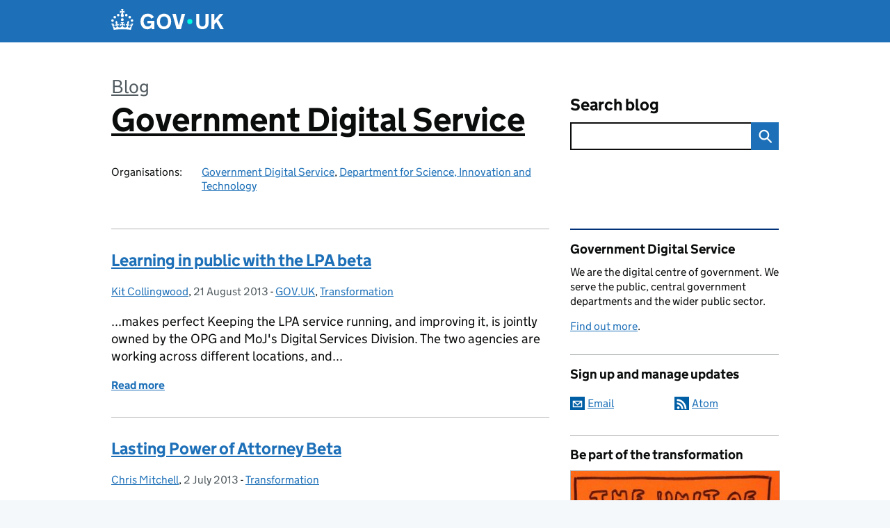

--- FILE ---
content_type: text/html; charset=UTF-8
request_url: https://gds.blog.gov.uk/tag/exemplar/
body_size: 10591
content:
<!DOCTYPE html>
<html lang="en" class="govuk-template--rebranded">
	<head>
		<meta charset="utf-8">

		<meta name="viewport" content="width=device-width, initial-scale=1, viewport-fit=cover">
		<meta name="theme-color" content="#0b0c0c">

		<link rel="icon" sizes="48x48" href="https://gds.blog.gov.uk/wp-content/themes/gds-blogs/build/node_modules/govuk-frontend/dist/govuk/assets/rebrand/images/favicon.ico">
		<link rel="icon" sizes="any" href="https://gds.blog.gov.uk/wp-content/themes/gds-blogs/build/node_modules/govuk-frontend/dist/govuk/assets/rebrand/images/favicon.svg" type="image/svg+xml">
		<link rel="mask-icon" href="https://gds.blog.gov.uk/wp-content/themes/gds-blogs/build/node_modules/govuk-frontend/dist/govuk/assets/rebrand/images/govuk-icon-mask.svg" color="#0b0c0c">
		<link rel="apple-touch-icon" href="https://gds.blog.gov.uk/wp-content/themes/gds-blogs/build/node_modules/govuk-frontend/dist/govuk/assets/rebrand/images/govuk-icon-180.png">
		<link rel="manifest" href="https://gds.blog.gov.uk/wp-content/themes/gds-blogs/build/node_modules/govuk-frontend/dist/govuk/assets/rebrand/manifest.json">

		<title>exemplar &#8211; Government Digital Service</title>
<meta name='robots' content='max-image-preview:large' />
<link rel='dns-prefetch' href='//cc.cdn.civiccomputing.com' />
<link rel='dns-prefetch' href='//gds.blog.gov.uk' />
<link rel="alternate" type="application/atom+xml" title="Government Digital Service &raquo; Feed" href="https://gds.blog.gov.uk/feed/" />
<link rel="alternate" type="application/atom+xml" title="Government Digital Service &raquo; exemplar Tag Feed" href="https://gds.blog.gov.uk/tag/exemplar/feed/" />
<style id='wp-img-auto-sizes-contain-inline-css'>
img:is([sizes=auto i],[sizes^="auto," i]){contain-intrinsic-size:3000px 1500px}
/*# sourceURL=wp-img-auto-sizes-contain-inline-css */
</style>
<link rel='stylesheet' id='wp-block-library-css' href='https://gds.blog.gov.uk/wp-includes/css/dist/block-library/style.min.css?ver=6.9' media='all' />
<style id='global-styles-inline-css'>
:root{--wp--preset--aspect-ratio--square: 1;--wp--preset--aspect-ratio--4-3: 4/3;--wp--preset--aspect-ratio--3-4: 3/4;--wp--preset--aspect-ratio--3-2: 3/2;--wp--preset--aspect-ratio--2-3: 2/3;--wp--preset--aspect-ratio--16-9: 16/9;--wp--preset--aspect-ratio--9-16: 9/16;--wp--preset--color--black: var(--wp--custom--govuk-color--black);--wp--preset--color--cyan-bluish-gray: #abb8c3;--wp--preset--color--white: var(--wp--custom--govuk-color--white);--wp--preset--color--pale-pink: #f78da7;--wp--preset--color--vivid-red: #cf2e2e;--wp--preset--color--luminous-vivid-orange: #ff6900;--wp--preset--color--luminous-vivid-amber: #fcb900;--wp--preset--color--light-green-cyan: #7bdcb5;--wp--preset--color--vivid-green-cyan: #00d084;--wp--preset--color--pale-cyan-blue: #8ed1fc;--wp--preset--color--vivid-cyan-blue: #0693e3;--wp--preset--color--vivid-purple: #9b51e0;--wp--preset--color--dark-grey: var(--wp--custom--govuk-color--dark-grey);--wp--preset--color--mid-grey: var(--wp--custom--govuk-color--mid-grey);--wp--preset--color--light-grey: var(--wp--custom--govuk-color--light-grey);--wp--preset--color--blue: var(--wp--custom--govuk-color--blue);--wp--preset--color--green: var(--wp--custom--govuk-color--green);--wp--preset--color--turquoise: var(--wp--custom--govuk-color--turquoise);--wp--preset--gradient--vivid-cyan-blue-to-vivid-purple: linear-gradient(135deg,rgb(6,147,227) 0%,rgb(155,81,224) 100%);--wp--preset--gradient--light-green-cyan-to-vivid-green-cyan: linear-gradient(135deg,rgb(122,220,180) 0%,rgb(0,208,130) 100%);--wp--preset--gradient--luminous-vivid-amber-to-luminous-vivid-orange: linear-gradient(135deg,rgb(252,185,0) 0%,rgb(255,105,0) 100%);--wp--preset--gradient--luminous-vivid-orange-to-vivid-red: linear-gradient(135deg,rgb(255,105,0) 0%,rgb(207,46,46) 100%);--wp--preset--gradient--very-light-gray-to-cyan-bluish-gray: linear-gradient(135deg,rgb(238,238,238) 0%,rgb(169,184,195) 100%);--wp--preset--gradient--cool-to-warm-spectrum: linear-gradient(135deg,rgb(74,234,220) 0%,rgb(151,120,209) 20%,rgb(207,42,186) 40%,rgb(238,44,130) 60%,rgb(251,105,98) 80%,rgb(254,248,76) 100%);--wp--preset--gradient--blush-light-purple: linear-gradient(135deg,rgb(255,206,236) 0%,rgb(152,150,240) 100%);--wp--preset--gradient--blush-bordeaux: linear-gradient(135deg,rgb(254,205,165) 0%,rgb(254,45,45) 50%,rgb(107,0,62) 100%);--wp--preset--gradient--luminous-dusk: linear-gradient(135deg,rgb(255,203,112) 0%,rgb(199,81,192) 50%,rgb(65,88,208) 100%);--wp--preset--gradient--pale-ocean: linear-gradient(135deg,rgb(255,245,203) 0%,rgb(182,227,212) 50%,rgb(51,167,181) 100%);--wp--preset--gradient--electric-grass: linear-gradient(135deg,rgb(202,248,128) 0%,rgb(113,206,126) 100%);--wp--preset--gradient--midnight: linear-gradient(135deg,rgb(2,3,129) 0%,rgb(40,116,252) 100%);--wp--preset--font-size--small: 13px;--wp--preset--font-size--medium: 20px;--wp--preset--font-size--large: 36px;--wp--preset--font-size--x-large: 42px;--wp--preset--spacing--20: 0.44rem;--wp--preset--spacing--30: 0.67rem;--wp--preset--spacing--40: 1rem;--wp--preset--spacing--50: 1.5rem;--wp--preset--spacing--60: 2.25rem;--wp--preset--spacing--70: 3.38rem;--wp--preset--spacing--80: 5.06rem;--wp--preset--spacing--1: 0.3125rem;--wp--preset--spacing--2: 0.625rem;--wp--preset--spacing--3: 0.9375rem;--wp--preset--spacing--4: clamp(0.9375rem, (100vw - 40rem) * 1000, 1.25rem);--wp--preset--spacing--5: clamp(0.9375rem, (100vw - 40rem) * 1000, 1.5625rem);--wp--preset--spacing--6: clamp(1.25rem, (100vw - 40rem) * 1000, 1.875rem);--wp--preset--spacing--7: clamp(1.5625rem, (100vw - 40rem) * 1000, 2.5rem);--wp--preset--spacing--8: clamp(1.875rem, (100vw - 40rem) * 1000, 3.125rem);--wp--preset--spacing--9: clamp(2.5rem, (100vw - 40rem) * 1000, 3.75rem);--wp--preset--shadow--natural: 6px 6px 9px rgba(0, 0, 0, 0.2);--wp--preset--shadow--deep: 12px 12px 50px rgba(0, 0, 0, 0.4);--wp--preset--shadow--sharp: 6px 6px 0px rgba(0, 0, 0, 0.2);--wp--preset--shadow--outlined: 6px 6px 0px -3px rgb(255, 255, 255), 6px 6px rgb(0, 0, 0);--wp--preset--shadow--crisp: 6px 6px 0px rgb(0, 0, 0);--wp--custom--govuk-color--black: #0b0c0c;--wp--custom--govuk-color--dark-grey: #505a5f;--wp--custom--govuk-color--mid-grey: #b1b4b6;--wp--custom--govuk-color--light-grey: #f3f2f1;--wp--custom--govuk-color--white: #ffffff;--wp--custom--govuk-color--blue: #1d70b8;--wp--custom--govuk-color--green: #00703c;--wp--custom--govuk-color--turquoise: #28a197;}:root { --wp--style--global--content-size: 630px;--wp--style--global--wide-size: 960px; }:where(body) { margin: 0; }.wp-site-blocks > .alignleft { float: left; margin-right: 2em; }.wp-site-blocks > .alignright { float: right; margin-left: 2em; }.wp-site-blocks > .aligncenter { justify-content: center; margin-left: auto; margin-right: auto; }:where(.is-layout-flex){gap: 0.5em;}:where(.is-layout-grid){gap: 0.5em;}.is-layout-flow > .alignleft{float: left;margin-inline-start: 0;margin-inline-end: 2em;}.is-layout-flow > .alignright{float: right;margin-inline-start: 2em;margin-inline-end: 0;}.is-layout-flow > .aligncenter{margin-left: auto !important;margin-right: auto !important;}.is-layout-constrained > .alignleft{float: left;margin-inline-start: 0;margin-inline-end: 2em;}.is-layout-constrained > .alignright{float: right;margin-inline-start: 2em;margin-inline-end: 0;}.is-layout-constrained > .aligncenter{margin-left: auto !important;margin-right: auto !important;}.is-layout-constrained > :where(:not(.alignleft):not(.alignright):not(.alignfull)){max-width: var(--wp--style--global--content-size);margin-left: auto !important;margin-right: auto !important;}.is-layout-constrained > .alignwide{max-width: var(--wp--style--global--wide-size);}body .is-layout-flex{display: flex;}.is-layout-flex{flex-wrap: wrap;align-items: center;}.is-layout-flex > :is(*, div){margin: 0;}body .is-layout-grid{display: grid;}.is-layout-grid > :is(*, div){margin: 0;}body{padding-top: 0px;padding-right: 0px;padding-bottom: 0px;padding-left: 0px;}a:where(:not(.wp-element-button)){text-decoration: underline;}:root :where(.wp-element-button, .wp-block-button__link){background-color: #32373c;border-width: 0;color: #fff;font-family: inherit;font-size: inherit;font-style: inherit;font-weight: inherit;letter-spacing: inherit;line-height: inherit;padding-top: calc(0.667em + 2px);padding-right: calc(1.333em + 2px);padding-bottom: calc(0.667em + 2px);padding-left: calc(1.333em + 2px);text-decoration: none;text-transform: inherit;}.has-black-color{color: var(--wp--preset--color--black) !important;}.has-cyan-bluish-gray-color{color: var(--wp--preset--color--cyan-bluish-gray) !important;}.has-white-color{color: var(--wp--preset--color--white) !important;}.has-pale-pink-color{color: var(--wp--preset--color--pale-pink) !important;}.has-vivid-red-color{color: var(--wp--preset--color--vivid-red) !important;}.has-luminous-vivid-orange-color{color: var(--wp--preset--color--luminous-vivid-orange) !important;}.has-luminous-vivid-amber-color{color: var(--wp--preset--color--luminous-vivid-amber) !important;}.has-light-green-cyan-color{color: var(--wp--preset--color--light-green-cyan) !important;}.has-vivid-green-cyan-color{color: var(--wp--preset--color--vivid-green-cyan) !important;}.has-pale-cyan-blue-color{color: var(--wp--preset--color--pale-cyan-blue) !important;}.has-vivid-cyan-blue-color{color: var(--wp--preset--color--vivid-cyan-blue) !important;}.has-vivid-purple-color{color: var(--wp--preset--color--vivid-purple) !important;}.has-dark-grey-color{color: var(--wp--preset--color--dark-grey) !important;}.has-mid-grey-color{color: var(--wp--preset--color--mid-grey) !important;}.has-light-grey-color{color: var(--wp--preset--color--light-grey) !important;}.has-blue-color{color: var(--wp--preset--color--blue) !important;}.has-green-color{color: var(--wp--preset--color--green) !important;}.has-turquoise-color{color: var(--wp--preset--color--turquoise) !important;}.has-black-background-color{background-color: var(--wp--preset--color--black) !important;}.has-cyan-bluish-gray-background-color{background-color: var(--wp--preset--color--cyan-bluish-gray) !important;}.has-white-background-color{background-color: var(--wp--preset--color--white) !important;}.has-pale-pink-background-color{background-color: var(--wp--preset--color--pale-pink) !important;}.has-vivid-red-background-color{background-color: var(--wp--preset--color--vivid-red) !important;}.has-luminous-vivid-orange-background-color{background-color: var(--wp--preset--color--luminous-vivid-orange) !important;}.has-luminous-vivid-amber-background-color{background-color: var(--wp--preset--color--luminous-vivid-amber) !important;}.has-light-green-cyan-background-color{background-color: var(--wp--preset--color--light-green-cyan) !important;}.has-vivid-green-cyan-background-color{background-color: var(--wp--preset--color--vivid-green-cyan) !important;}.has-pale-cyan-blue-background-color{background-color: var(--wp--preset--color--pale-cyan-blue) !important;}.has-vivid-cyan-blue-background-color{background-color: var(--wp--preset--color--vivid-cyan-blue) !important;}.has-vivid-purple-background-color{background-color: var(--wp--preset--color--vivid-purple) !important;}.has-dark-grey-background-color{background-color: var(--wp--preset--color--dark-grey) !important;}.has-mid-grey-background-color{background-color: var(--wp--preset--color--mid-grey) !important;}.has-light-grey-background-color{background-color: var(--wp--preset--color--light-grey) !important;}.has-blue-background-color{background-color: var(--wp--preset--color--blue) !important;}.has-green-background-color{background-color: var(--wp--preset--color--green) !important;}.has-turquoise-background-color{background-color: var(--wp--preset--color--turquoise) !important;}.has-black-border-color{border-color: var(--wp--preset--color--black) !important;}.has-cyan-bluish-gray-border-color{border-color: var(--wp--preset--color--cyan-bluish-gray) !important;}.has-white-border-color{border-color: var(--wp--preset--color--white) !important;}.has-pale-pink-border-color{border-color: var(--wp--preset--color--pale-pink) !important;}.has-vivid-red-border-color{border-color: var(--wp--preset--color--vivid-red) !important;}.has-luminous-vivid-orange-border-color{border-color: var(--wp--preset--color--luminous-vivid-orange) !important;}.has-luminous-vivid-amber-border-color{border-color: var(--wp--preset--color--luminous-vivid-amber) !important;}.has-light-green-cyan-border-color{border-color: var(--wp--preset--color--light-green-cyan) !important;}.has-vivid-green-cyan-border-color{border-color: var(--wp--preset--color--vivid-green-cyan) !important;}.has-pale-cyan-blue-border-color{border-color: var(--wp--preset--color--pale-cyan-blue) !important;}.has-vivid-cyan-blue-border-color{border-color: var(--wp--preset--color--vivid-cyan-blue) !important;}.has-vivid-purple-border-color{border-color: var(--wp--preset--color--vivid-purple) !important;}.has-dark-grey-border-color{border-color: var(--wp--preset--color--dark-grey) !important;}.has-mid-grey-border-color{border-color: var(--wp--preset--color--mid-grey) !important;}.has-light-grey-border-color{border-color: var(--wp--preset--color--light-grey) !important;}.has-blue-border-color{border-color: var(--wp--preset--color--blue) !important;}.has-green-border-color{border-color: var(--wp--preset--color--green) !important;}.has-turquoise-border-color{border-color: var(--wp--preset--color--turquoise) !important;}.has-vivid-cyan-blue-to-vivid-purple-gradient-background{background: var(--wp--preset--gradient--vivid-cyan-blue-to-vivid-purple) !important;}.has-light-green-cyan-to-vivid-green-cyan-gradient-background{background: var(--wp--preset--gradient--light-green-cyan-to-vivid-green-cyan) !important;}.has-luminous-vivid-amber-to-luminous-vivid-orange-gradient-background{background: var(--wp--preset--gradient--luminous-vivid-amber-to-luminous-vivid-orange) !important;}.has-luminous-vivid-orange-to-vivid-red-gradient-background{background: var(--wp--preset--gradient--luminous-vivid-orange-to-vivid-red) !important;}.has-very-light-gray-to-cyan-bluish-gray-gradient-background{background: var(--wp--preset--gradient--very-light-gray-to-cyan-bluish-gray) !important;}.has-cool-to-warm-spectrum-gradient-background{background: var(--wp--preset--gradient--cool-to-warm-spectrum) !important;}.has-blush-light-purple-gradient-background{background: var(--wp--preset--gradient--blush-light-purple) !important;}.has-blush-bordeaux-gradient-background{background: var(--wp--preset--gradient--blush-bordeaux) !important;}.has-luminous-dusk-gradient-background{background: var(--wp--preset--gradient--luminous-dusk) !important;}.has-pale-ocean-gradient-background{background: var(--wp--preset--gradient--pale-ocean) !important;}.has-electric-grass-gradient-background{background: var(--wp--preset--gradient--electric-grass) !important;}.has-midnight-gradient-background{background: var(--wp--preset--gradient--midnight) !important;}.has-small-font-size{font-size: var(--wp--preset--font-size--small) !important;}.has-medium-font-size{font-size: var(--wp--preset--font-size--medium) !important;}.has-large-font-size{font-size: var(--wp--preset--font-size--large) !important;}.has-x-large-font-size{font-size: var(--wp--preset--font-size--x-large) !important;}
/*# sourceURL=global-styles-inline-css */
</style>

<style id='prismatic-custom-inline-css'>
code[class*=language-] {
  font-size: 0.85rem;
}

body.postid-35918 code[class*=language-], body.postid-35918 pre[class*=language-] {
  white-space: pre-wrap !important;
}
/*# sourceURL=prismatic-custom-inline-css */
</style>
<link rel='stylesheet' id='dxw-digest-css' href='https://gds.blog.gov.uk/wp-content/plugins/dxw-digest/app/../assets/css/dxw-digest.css?ver=6.9' media='all' />
<link rel='stylesheet' id='main-css' href='https://gds.blog.gov.uk/wp-content/themes/gds-blogs/build/main-ea947e790af0236d9d684cfb08763f9b75a94f19.min.css?ver=6.9' media='all' />
<link rel='stylesheet' id='aurora-heatmap-css' href='https://gds.blog.gov.uk/wp-content/plugins/aurora-heatmap/style.css?ver=1.7.1' media='all' />
<script src="https://gds.blog.gov.uk/wp-includes/js/jquery/jquery.min.js?ver=3.7.1" id="jquery-core-js"></script>
<script src="https://gds.blog.gov.uk/wp-includes/js/jquery/jquery-migrate.min.js?ver=3.4.1" id="jquery-migrate-js"></script>
<script src="https://gds.blog.gov.uk/wp-content/themes/gds-blogs/build/main-1a574665cb89c6954a0fc51bba2076ee798236b6.min.js?ver=6.9" id="main-js"></script>
<script src="https://cc.cdn.civiccomputing.com/9/cookieControl-9.x.min.js?ver=6.9" id="cookieControl-js"></script>
<script id="cookieControlConfig-js-extra">
var cookieControlSettings = {"apiKey":"c8b1d37ba682b6d122f1360da011322b3b755539","product":"PRO","domain":"gds.blog.gov.uk"};
//# sourceURL=cookieControlConfig-js-extra
</script>
<script src="https://gds.blog.gov.uk/wp-content/plugins/gds-cookies-and-analytics/assets/cookieControlConfig.js?ver=6.9" id="cookieControlConfig-js"></script>
<script src="https://gds.blog.gov.uk/wp-content/plugins/dxw-digest/app/../assets/js/dxw-digest.js?ver=6.9" id="dxw-digest-js"></script>
<script src="https://gds.blog.gov.uk/wp-content/themes/gds-blogs/build/govuk-frontend-load.js?ver=6.9" id="govuk-frontend-js" type="module"></script>
<script id="aurora-heatmap-js-extra">
var aurora_heatmap = {"_mode":"reporter","ajax_url":"https://gds.blog.gov.uk/wp-admin/admin-ajax.php","action":"aurora_heatmap","reports":"click_pc,click_mobile","debug":"0","ajax_delay_time":"3000","ajax_interval":"10","ajax_bulk":null};
//# sourceURL=aurora-heatmap-js-extra
</script>
<script src="https://gds.blog.gov.uk/wp-content/plugins/aurora-heatmap/js/aurora-heatmap.min.js?ver=1.7.1" id="aurora-heatmap-js"></script>
	<meta name="description" content="We are the digital centre of government. We serve the public, central government departments and the wider public sector.">

	</head>
	<body class="archive tag tag-exemplar tag-492 wp-theme-gds-blogs govuk-template__body">
		<script>
document.body.className += ' js-enabled' + ('noModule' in HTMLScriptElement.prototype ? ' govuk-frontend-supported' : '');
</script>

		<a href="#content" class="govuk-skip-link" data-module="govuk-skip-link">Skip to main content</a>
		<header class="govuk-header" data-module="govuk-header">
			<div class="govuk-header__container govuk-width-container">
				<div class="govuk-header__logo">
					<a href="https://www.gov.uk/" title="Go to the GOV.UK homepage" id="logo" class="govuk-header__link govuk-header__link--homepage">  
						<svg
							focusable="false"
							role="img"
							xmlns="http://www.w3.org/2000/svg"
							viewBox="0 0 324 60"
							height="30"
							width="162"
							fill="currentcolor"
							class="govuk-header__logotype"
							aria-label="GOV.UK">
							<title>GOV.UK</title>
							<g>
								<circle cx="20" cy="17.6" r="3.7"></circle>
								<circle cx="10.2" cy="23.5" r="3.7"></circle>
								<circle cx="3.7" cy="33.2" r="3.7"></circle>
								<circle cx="31.7" cy="30.6" r="3.7"></circle>
								<circle cx="43.3" cy="17.6" r="3.7"></circle>
								<circle cx="53.2" cy="23.5" r="3.7"></circle>
								<circle cx="59.7" cy="33.2" r="3.7"></circle>
								<circle cx="31.7" cy="30.6" r="3.7"></circle>
								<path d="M33.1,9.8c.2-.1.3-.3.5-.5l4.6,2.4v-6.8l-4.6,1.5c-.1-.2-.3-.3-.5-.5l1.9-5.9h-6.7l1.9,5.9c-.2.1-.3.3-.5.5l-4.6-1.5v6.8l4.6-2.4c.1.2.3.3.5.5l-2.6,8c-.9,2.8,1.2,5.7,4.1,5.7h0c3,0,5.1-2.9,4.1-5.7l-2.6-8ZM37,37.9s-3.4,3.8-4.1,6.1c2.2,0,4.2-.5,6.4-2.8l-.7,8.5c-2-2.8-4.4-4.1-5.7-3.8.1,3.1.5,6.7,5.8,7.2,3.7.3,6.7-1.5,7-3.8.4-2.6-2-4.3-3.7-1.6-1.4-4.5,2.4-6.1,4.9-3.2-1.9-4.5-1.8-7.7,2.4-10.9,3,4,2.6,7.3-1.2,11.1,2.4-1.3,6.2,0,4,4.6-1.2-2.8-3.7-2.2-4.2.2-.3,1.7.7,3.7,3,4.2,1.9.3,4.7-.9,7-5.9-1.3,0-2.4.7-3.9,1.7l2.4-8c.6,2.3,1.4,3.7,2.2,4.5.6-1.6.5-2.8,0-5.3l5,1.8c-2.6,3.6-5.2,8.7-7.3,17.5-7.4-1.1-15.7-1.7-24.5-1.7h0c-8.8,0-17.1.6-24.5,1.7-2.1-8.9-4.7-13.9-7.3-17.5l5-1.8c-.5,2.5-.6,3.7,0,5.3.8-.8,1.6-2.3,2.2-4.5l2.4,8c-1.5-1-2.6-1.7-3.9-1.7,2.3,5,5.2,6.2,7,5.9,2.3-.4,3.3-2.4,3-4.2-.5-2.4-3-3.1-4.2-.2-2.2-4.6,1.6-6,4-4.6-3.7-3.7-4.2-7.1-1.2-11.1,4.2,3.2,4.3,6.4,2.4,10.9,2.5-2.8,6.3-1.3,4.9,3.2-1.8-2.7-4.1-1-3.7,1.6.3,2.3,3.3,4.1,7,3.8,5.4-.5,5.7-4.2,5.8-7.2-1.3-.2-3.7,1-5.7,3.8l-.7-8.5c2.2,2.3,4.2,2.7,6.4,2.8-.7-2.3-4.1-6.1-4.1-6.1h10.6,0Z"></path>
							</g>
							<circle class="govuk-logo-dot" cx="226" cy="36" r="7.3"></circle>
							<path d="M93.94 41.25c.4 1.81 1.2 3.21 2.21 4.62 1 1.4 2.21 2.41 3.61 3.21s3.21 1.2 5.22 1.2 3.61-.4 4.82-1c1.4-.6 2.41-1.4 3.21-2.41.8-1 1.4-2.01 1.61-3.01s.4-2.01.4-3.01v.14h-10.86v-7.02h20.07v24.08h-8.03v-5.56c-.6.8-1.38 1.61-2.19 2.41-.8.8-1.81 1.2-2.81 1.81-1 .4-2.21.8-3.41 1.2s-2.41.4-3.81.4a18.56 18.56 0 0 1-14.65-6.63c-1.6-2.01-3.01-4.41-3.81-7.02s-1.4-5.62-1.4-8.83.4-6.02 1.4-8.83a20.45 20.45 0 0 1 19.46-13.65c3.21 0 4.01.2 5.82.8 1.81.4 3.61 1.2 5.02 2.01 1.61.8 2.81 2.01 4.01 3.21s2.21 2.61 2.81 4.21l-7.63 4.41c-.4-1-1-1.81-1.61-2.61-.6-.8-1.4-1.4-2.21-2.01-.8-.6-1.81-1-2.81-1.4-1-.4-2.21-.4-3.61-.4-2.01 0-3.81.4-5.22 1.2-1.4.8-2.61 1.81-3.61 3.21s-1.61 2.81-2.21 4.62c-.4 1.81-.6 3.71-.6 5.42s.8 5.22.8 5.22Zm57.8-27.9c3.21 0 6.22.6 8.63 1.81 2.41 1.2 4.82 2.81 6.62 4.82S170.2 24.39 171 27s1.4 5.62 1.4 8.83-.4 6.02-1.4 8.83-2.41 5.02-4.01 7.02-4.01 3.61-6.62 4.82-5.42 1.81-8.63 1.81-6.22-.6-8.63-1.81-4.82-2.81-6.42-4.82-3.21-4.41-4.01-7.02-1.4-5.62-1.4-8.83.4-6.02 1.4-8.83 2.41-5.02 4.01-7.02 4.01-3.61 6.42-4.82 5.42-1.81 8.63-1.81Zm0 36.73c1.81 0 3.61-.4 5.02-1s2.61-1.81 3.61-3.01 1.81-2.81 2.21-4.41c.4-1.81.8-3.61.8-5.62 0-2.21-.2-4.21-.8-6.02s-1.2-3.21-2.21-4.62c-1-1.2-2.21-2.21-3.61-3.01s-3.21-1-5.02-1-3.61.4-5.02 1c-1.4.8-2.61 1.81-3.61 3.01s-1.81 2.81-2.21 4.62c-.4 1.81-.8 3.61-.8 5.62 0 2.41.2 4.21.8 6.02.4 1.81 1.2 3.21 2.21 4.41s2.21 2.21 3.61 3.01c1.4.8 3.21 1 5.02 1Zm36.32 7.96-12.24-44.15h9.83l8.43 32.77h.4l8.23-32.77h9.83L200.3 58.04h-12.24Zm74.14-7.96c2.18 0 3.51-.6 3.51-.6 1.2-.6 2.01-1 2.81-1.81s1.4-1.81 1.81-2.81a13 13 0 0 0 .8-4.01V13.9h8.63v28.15c0 2.41-.4 4.62-1.4 6.62-.8 2.01-2.21 3.61-3.61 5.02s-3.41 2.41-5.62 3.21-4.62 1.2-7.02 1.2-5.02-.4-7.02-1.2c-2.21-.8-4.01-1.81-5.62-3.21s-2.81-3.01-3.61-5.02-1.4-4.21-1.4-6.62V13.9h8.63v26.95c0 1.61.2 3.01.8 4.01.4 1.2 1.2 2.21 2.01 2.81.8.8 1.81 1.4 2.81 1.81 0 0 1.34.6 3.51.6Zm34.22-36.18v18.92l15.65-18.92h10.82l-15.03 17.32 16.03 26.83h-10.21l-11.44-20.21-5.62 6.22v13.99h-8.83V13.9"></path>
						</svg>
					</a>
				</div>
			</div>
		</header>

				<div class="govuk-width-container">
    <header class="header" aria-label="blog name">
    <div class="govuk-grid-row">

        
        <div class="govuk-grid-column-two-thirds">
            <div class="blog-title govuk-heading-xl">
                <span class="blog"><a href="https://www.blog.gov.uk/">Blog</a></span><span class="govuk-visually-hidden">:</span>
                <a href="https://gds.blog.gov.uk">Government Digital Service</a>
            </div>

                            <div class="bottom blog-meta">
                                                    <dl>
                                <dt>Organisations:</dt>
                                <dd><a href="https://www.gov.uk/government/organisations/government-digital-service">Government Digital Service</a>, <a href="https://www.gov.uk/government/organisations/department-for-science-innovation-and-technology">Department for Science, Innovation and Technology</a></dd>
                            </dl>
                                                                </div>
                    </div>

        <div class="govuk-grid-column-one-third">
                                    <div class="bottom search-container">
                <form role="search" method="get" id="searchform" class="form-search" action="https://gds.blog.gov.uk/">
    <label class="govuk-label govuk-label--m" for="s">Search blog</label>
    <div class="search-input-wrapper">
        <input enterkeyhint="search" title="Search" type="search" value="" name="s" id="s" class="search-query">
        <input type="submit" id="searchsubmit" value="Search" class="btn">
    </div>
</form>
            </div>
        </div>

    </div>

    
</header>
      <main id="content" class="govuk-grid-row">
    <div class="govuk-grid-column-two-thirds main-content">
		<article class="post-13036 post type-post status-publish format-standard hentry category-gov-uk category-transformation tag-beta tag-exemplar tag-kit-collingwood tag-lasting-power-of-attorney tag-ministry-of-justice tag-moj tag-opg">
  <header>
    <h2 class="govuk-heading-m"><a class="govuk-link" href="https://gds.blog.gov.uk/2013/08/21/learning-in-public-with-the-lpa-beta/">Learning in public with the LPA beta</a></h2>
    <div class="govuk-body-s">
		<span class="govuk-visually-hidden">Posted by: </span>
	<a href="https://gds.blog.gov.uk/author/kit-collingwood/" title="Posts by Kit Collingwood" class="author url fn" rel="author">Kit Collingwood</a>, 	<span class="govuk-visually-hidden">Posted on:</span>
	<time class="updated" datetime="2013-08-21T15:14:08+01:00">21 August 2013</time>
	-
	<span class="govuk-visually-hidden">Categories:</span>
	<a href="https://gds.blog.gov.uk/category/gov-uk/" rel="category tag">GOV.UK</a>, <a href="https://gds.blog.gov.uk/category/transformation/" rel="category tag">Transformation</a>	</div>
      </header>
  <p>...makes perfect Keeping the LPA service running, and improving it, is jointly owned by the OPG and MoJ's Digital Services Division. The two agencies are working across different locations, and...</p>
  
  <footer class="govuk-body-s">
  <a class="govuk-link" href="https://gds.blog.gov.uk/2013/08/21/learning-in-public-with-the-lpa-beta/"><strong>Read more</strong> <span class="govuk-visually-hidden">of Learning in public with the LPA beta</span></a>
  </footer>
</article>
<article class="post-12203 post type-post status-publish format-standard hentry category-transformation tag-chris-mitchell tag-exemplar tag-service tag-transformation">
  <header>
    <h2 class="govuk-heading-m"><a class="govuk-link" href="https://gds.blog.gov.uk/2013/07/02/lasting-power-of-attorney-beta/">Lasting Power of Attorney Beta</a></h2>
    <div class="govuk-body-s">
		<span class="govuk-visually-hidden">Posted by: </span>
	<a href="https://gds.blog.gov.uk/author/chris-mitchell/" title="Posts by Chris Mitchell" class="author url fn" rel="author">Chris Mitchell</a>, 	<span class="govuk-visually-hidden">Posted on:</span>
	<time class="updated" datetime="2013-07-02T09:56:57+01:00">2 July 2013</time>
	-
	<span class="govuk-visually-hidden">Categories:</span>
	<a href="https://gds.blog.gov.uk/category/transformation/" rel="category tag">Transformation</a>	</div>
      </header>
  <p>...legislation, so we weren&rsquo;t even able to change how it looked, was laid out etc. This interaction between on and offline has been the biggest design challenge, so we&rsquo;d recommend...</p>
  
  <footer class="govuk-body-s">
  <a class="govuk-link" href="https://gds.blog.gov.uk/2013/07/02/lasting-power-of-attorney-beta/"><strong>Read more</strong> <span class="govuk-visually-hidden">of Lasting Power of Attorney Beta</span></a>
        - <a href="https://gds.blog.gov.uk/2013/07/02/lasting-power-of-attorney-beta/#comments" class="govuk-link">6 comments</a>
    </footer>
</article>
<article class="post-11755 post type-post status-publish format-standard hentry category-accessibility tag-assisted-digital tag-exemplar tag-reema-mehta">
  <header>
    <h2 class="govuk-heading-m"><a class="govuk-link" href="https://gds.blog.gov.uk/2013/05/30/assisted-digital-support-for-the-lasting-power-of-attorney/">Assisted digital support for the Lasting Power of Attorney</a></h2>
    <div class="govuk-body-s">
		<span class="govuk-visually-hidden">Posted by: </span>
	<a href="https://gds.blog.gov.uk/author/reema-mehta/" title="Posts by Reema Mehta" class="author url fn" rel="author">Reema Mehta</a>, 	<span class="govuk-visually-hidden">Posted on:</span>
	<time class="updated" datetime="2013-05-30T17:02:14+01:00">30 May 2013</time>
	-
	<span class="govuk-visually-hidden">Categories:</span>
	<a href="https://gds.blog.gov.uk/category/accessibility/" rel="category tag">Accessibility</a>	</div>
      </header>
  <p>...the LPA exemplar. We'll also be running workshops with our Stakeholder Reference Group on other exemplar services and will be talking to members of the Digital Advisory Board to get...</p>
  
  <footer class="govuk-body-s">
  <a class="govuk-link" href="https://gds.blog.gov.uk/2013/05/30/assisted-digital-support-for-the-lasting-power-of-attorney/"><strong>Read more</strong> <span class="govuk-visually-hidden">of Assisted digital support for the Lasting Power of Attorney</span></a>
        - <a href="https://gds.blog.gov.uk/2013/05/30/assisted-digital-support-for-the-lasting-power-of-attorney/#comments" class="govuk-link">2 comments</a>
    </footer>
</article>
          </div>
    <div class="govuk-grid-column-one-third sidebar-contain">
      <div class="sidebar">
  <h2 class="govuk-heading-m govuk-visually-hidden">Related content and links</h2>
  <section class="widget about_widget"><h3>Government Digital Service</h3><p>We are the digital centre of government. We serve the public, central government departments and the wider public sector.</p>
<p><a href="https://gds.blog.gov.uk/about/">Find out more</a>.</p>
</section><section class="widget feed_email_widget-2 feed_email_widget"><div class="widget-inner">    <h3>Sign up and manage updates</h3>
    <div class="subscribe icons-buttons">
      <ul>
        <li>
          <a aria-label="Sign up and manage updates by email" href="/subscribe/" class="email">Email</a>
        </li>
        <li>
          <a aria-label="Use this with a feed reader to subscribe" href="https://gds.blog.gov.uk/feed/" class="feed">Atom</a>
        </li>
      </ul>
      <div class="govuk-clearfix"></div>
    </div>
  </div></section><section class="widget text-12 widget_text"><div class="widget-inner"><h3>Be part of the transformation</h3>			<div class="textwidget"><p><img loading="lazy" decoding="async" class="alignnone size-medium wp-image-29654" src="https://gds.blog.gov.uk/wp-content/uploads/sites/60/2018/05/team-310x205.jpg" alt="The unit of delivery is the team" width="310" height="205" srcset="https://gds.blog.gov.uk/wp-content/uploads/sites/60/2018/05/team-310x205.jpg 310w, https://gds.blog.gov.uk/wp-content/uploads/sites/60/2018/05/team.jpg 620w" sizes="auto, (max-width: 310px) 100vw, 310px" /></p>
<p><span style="font-weight: 400">If you’re interested in joining us, check out all open opportunities on the </span><a href="https://www.civil-service-careers.gov.uk/departments/gds-hub/"><span style="font-weight: 400">GDS careers</span></a><span style="font-weight: 400"> site.</span></p>
</div>
		</div></section><section class="widget nav_menu-3 widget_nav_menu"><div class="widget-inner"><h3>Follow us</h3><nav class="menu-follow-us-container" aria-label="Follow us"><ul id="menu-follow-us" class="menu"><li id="menu-item-17600" class="menu-item menu-item-type-custom menu-item-object-custom menu-item-17600"><a href="https://twitter.com/gdsteam">Twitter</a></li>
<li id="menu-item-17606" class="menu-item menu-item-type-custom menu-item-object-custom menu-item-17606"><a href="https://www.facebook.com/GovernmentDigitalService">Facebook</a></li>
<li id="menu-item-17603" class="menu-item menu-item-type-custom menu-item-object-custom menu-item-17603"><a href="https://www.youtube.com/user/GovDigitalService">YouTube</a></li>
<li id="menu-item-17602" class="menu-item menu-item-type-custom menu-item-object-custom menu-item-17602"><a href="http://instagram.com/gdsteam">Instagram</a></li>
<li id="menu-item-17605" class="menu-item menu-item-type-custom menu-item-object-custom menu-item-17605"><a href="http://www.linkedin.com/company/government-digital-service">LinkedIn</a></li>
<li id="menu-item-31660" class="menu-item menu-item-type-custom menu-item-object-custom menu-item-31660"><a href="https://governmentdigitalservice.podbean.com/">GDS Podcasts</a></li>
</ul></nav></div></section><section class="widget media_image-2 widget_media_image"><div class="widget-inner"><h3>Leading Government Digital and Data</h3><img width="620" height="403" src="https://gds.blog.gov.uk/wp-content/uploads/sites/60/2025/01/6.8311_CO_DDaT-Branding_Sticker-Layered-Leading-620x403-1.png" class="image wp-image-52016  attachment-full size-full" alt="Leading Government Digital &amp; Data" style="max-width: 100%; height: auto;" decoding="async" loading="lazy" srcset="https://gds.blog.gov.uk/wp-content/uploads/sites/60/2025/01/6.8311_CO_DDaT-Branding_Sticker-Layered-Leading-620x403-1.png 620w, https://gds.blog.gov.uk/wp-content/uploads/sites/60/2025/01/6.8311_CO_DDaT-Branding_Sticker-Layered-Leading-620x403-1-310x202.png 310w" sizes="auto, (max-width: 620px) 100vw, 620px" /></div></section>  
		<section class="widget recent-posts-2 widget_recent_entries"><div class="widget-inner">
		<h3>Recent Posts</h3><nav aria-label="Recent Posts">
		<ul>
											<li>
					<a href="https://gds.blog.gov.uk/2026/01/21/making-the-governments-first-digital-wallet-a-reality/">Making the government’s first digital wallet a reality</a>
											<span class="post-date">21 January 2026</span>
									</li>
											<li>
					<a href="https://gds.blog.gov.uk/2026/01/20/our-roadmap-for-modern-digital-government/">Our roadmap for modern digital government </a>
											<span class="post-date">20 January 2026</span>
									</li>
											<li>
					<a href="https://gds.blog.gov.uk/2026/01/19/helping-people-with-health-and-work-what-we-learned/">Helping people with health and work: what we learned</a>
											<span class="post-date">19 January 2026</span>
									</li>
					</ul>

		</nav></div></section><section class="widget text-7 widget_text"><div class="widget-inner"><h3>Comments and moderation</h3>			<div class="textwidget"><a href="https://gds.blog.gov.uk/terms/">Read our guidelines</a></div>
		</div></section><section class="widget text-8 widget_text"><div class="widget-inner"><h3>Social media house rules</h3>			<div class="textwidget"><p><a href="https://gds.blog.gov.uk/social-media-house-rules/">Read our guidelines</a></p>
</div>
		</div></section></div>
    </div>
</main>
</div>

		<footer class="govuk-footer js-footer">

			<div class="govuk-width-container">
				<svg
				xmlns="http://www.w3.org/2000/svg"
				focusable="false"
				role="presentation"
				viewBox="0 0 64 60"
				height="30"
				width="32"
				fill="currentcolor"
				class="govuk-footer__crown">
					<g>
						<circle cx="20" cy="17.6" r="3.7"></circle>
						<circle cx="10.2" cy="23.5" r="3.7"></circle>
						<circle cx="3.7" cy="33.2" r="3.7"></circle>
						<circle cx="31.7" cy="30.6" r="3.7"></circle>
						<circle cx="43.3" cy="17.6" r="3.7"></circle>
						<circle cx="53.2" cy="23.5" r="3.7"></circle>
						<circle cx="59.7" cy="33.2" r="3.7"></circle>
						<circle cx="31.7" cy="30.6" r="3.7"></circle>
						<path d="M33.1,9.8c.2-.1.3-.3.5-.5l4.6,2.4v-6.8l-4.6,1.5c-.1-.2-.3-.3-.5-.5l1.9-5.9h-6.7l1.9,5.9c-.2.1-.3.3-.5.5l-4.6-1.5v6.8l4.6-2.4c.1.2.3.3.5.5l-2.6,8c-.9,2.8,1.2,5.7,4.1,5.7h0c3,0,5.1-2.9,4.1-5.7l-2.6-8ZM37,37.9s-3.4,3.8-4.1,6.1c2.2,0,4.2-.5,6.4-2.8l-.7,8.5c-2-2.8-4.4-4.1-5.7-3.8.1,3.1.5,6.7,5.8,7.2,3.7.3,6.7-1.5,7-3.8.4-2.6-2-4.3-3.7-1.6-1.4-4.5,2.4-6.1,4.9-3.2-1.9-4.5-1.8-7.7,2.4-10.9,3,4,2.6,7.3-1.2,11.1,2.4-1.3,6.2,0,4,4.6-1.2-2.8-3.7-2.2-4.2.2-.3,1.7.7,3.7,3,4.2,1.9.3,4.7-.9,7-5.9-1.3,0-2.4.7-3.9,1.7l2.4-8c.6,2.3,1.4,3.7,2.2,4.5.6-1.6.5-2.8,0-5.3l5,1.8c-2.6,3.6-5.2,8.7-7.3,17.5-7.4-1.1-15.7-1.7-24.5-1.7h0c-8.8,0-17.1.6-24.5,1.7-2.1-8.9-4.7-13.9-7.3-17.5l5-1.8c-.5,2.5-.6,3.7,0,5.3.8-.8,1.6-2.3,2.2-4.5l2.4,8c-1.5-1-2.6-1.7-3.9-1.7,2.3,5,5.2,6.2,7,5.9,2.3-.4,3.3-2.4,3-4.2-.5-2.4-3-3.1-4.2-.2-2.2-4.6,1.6-6,4-4.6-3.7-3.7-4.2-7.1-1.2-11.1,4.2,3.2,4.3,6.4,2.4,10.9,2.5-2.8,6.3-1.3,4.9,3.2-1.8-2.7-4.1-1-3.7,1.6.3,2.3,3.3,4.1,7,3.8,5.4-.5,5.7-4.2,5.8-7.2-1.3-.2-3.7,1-5.7,3.8l-.7-8.5c2.2,2.3,4.2,2.7,6.4,2.8-.7-2.3-4.1-6.1-4.1-6.1h10.6,0Z"></path>
					</g>
				</svg>

				<div class="govuk-footer__meta">
					<div class="govuk-footer__meta-item govuk-footer__meta-item--grow">
						<h2 class="govuk-visually-hidden">Useful links</h2>
							
		<ul id="menu-footer" class="govuk-footer__inline-list">
			<li class="govuk-footer__inline-list-item menu-all-government-blogs">
				<a class="govuk-footer__link" href="https://www.blog.gov.uk">All GOV.UK blogs</a>
			</li>
			<li class="govuk-footer__inline-list-item menu-all-government-blog-posts">
				<a class="govuk-footer__link" href="https://www.blog.gov.uk/all-posts/">All GOV.UK blog posts</a>
			</li>
			<li class="govuk-footer__inline-list-item menu-gov-uk">
				<a class="govuk-footer__link" href="https://www.gov.uk">GOV.UK</a>
			</li>
			<li class="govuk-footer__inline-list-item menu-all-departments">
				<a class="govuk-footer__link" href="https://www.gov.uk/government/organisations">All departments</a>
			</li>
			<li class="govuk-footer__inline-list-item menu-a11y">
				<a class="govuk-footer__link" href="https://www.blog.gov.uk/accessibility-statement/">Accessibility statement</a>
			</li>
			<li class="govuk-footer__inline-list-item menu-cookies">
				<a class="govuk-footer__link" href="https://www.blog.gov.uk/cookies/">Cookies</a>
			</li>
		</ul>

						<svg aria-hidden="true" focusable="false" class="govuk-footer__licence-logo" xmlns="http://www.w3.org/2000/svg" viewbox="0 0 483.2 195.7" height="17" width="41">
							<path fill="currentColor" d="M421.5 142.8V.1l-50.7 32.3v161.1h112.4v-50.7zm-122.3-9.6A47.12 47.12 0 0 1 221 97.8c0-26 21.1-47.1 47.1-47.1 16.7 0 31.4 8.7 39.7 21.8l42.7-27.2A97.63 97.63 0 0 0 268.1 0c-36.5 0-68.3 20.1-85.1 49.7A98 98 0 0 0 97.8 0C43.9 0 0 43.9 0 97.8s43.9 97.8 97.8 97.8c36.5 0 68.3-20.1 85.1-49.7a97.76 97.76 0 0 0 149.6 25.4l19.4 22.2h3v-87.8h-80l24.3 27.5zM97.8 145c-26 0-47.1-21.1-47.1-47.1s21.1-47.1 47.1-47.1 47.2 21 47.2 47S123.8 145 97.8 145" />
						</svg>

						<span class="govuk-footer__licence-description">
							<span class="govuk-footer__licence-description">All content is available under the <a class="govuk-footer__link" href="https://www.nationalarchives.gov.uk/doc/open-government-licence/version/3/" rel="license">Open Government Licence v3.0</a>, except where otherwise stated</span>						</span>
					</div>

					<div class="govuk-footer__meta-item">
						<a class="govuk-footer__link govuk-footer__copyright-logo" href="https://www.nationalarchives.gov.uk/information-management/re-using-public-sector-information/uk-government-licensing-framework/crown-copyright/">© Crown copyright</a>
					</div>
				</div>
			</div>
		</footer>

		<div id="global-app-error" class="app-error hidden"></div>

		<script type="speculationrules">
{"prefetch":[{"source":"document","where":{"and":[{"href_matches":"/*"},{"not":{"href_matches":["/wp-*.php","/wp-admin/*","/wp-content/uploads/sites/60/*","/wp-content/*","/wp-content/plugins/*","/wp-content/themes/gds-blogs/*","/*\\?(.+)"]}},{"not":{"selector_matches":"a[rel~=\"nofollow\"]"}},{"not":{"selector_matches":".no-prefetch, .no-prefetch a"}}]},"eagerness":"conservative"}]}
</script>
	</body>
</html>
